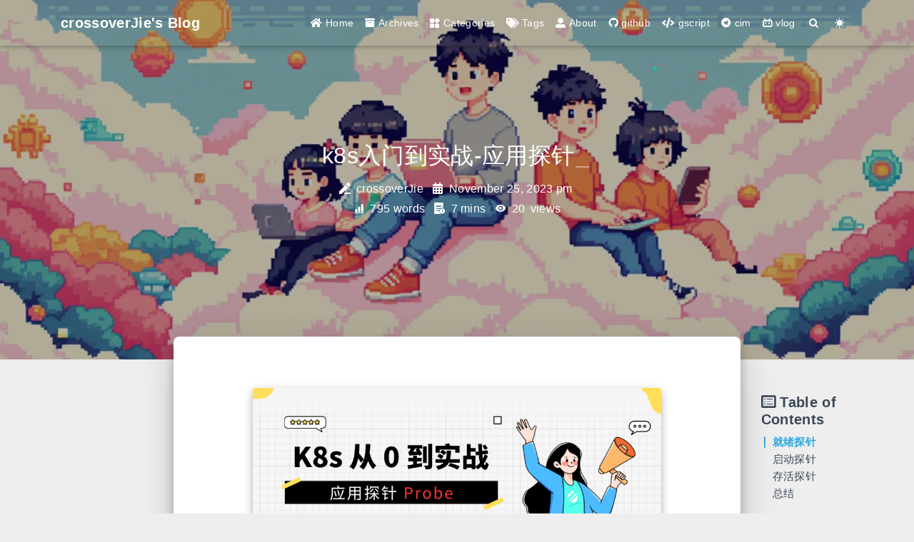

--- FILE ---
content_type: text/html; charset=utf-8
request_url: https://crossoverjie.top/2023/11/25/ob/k8s-probe/
body_size: 8394
content:


<!DOCTYPE html>
<html lang="en" data-default-color-scheme=auto>



<head>
  <meta charset="UTF-8">

  <link rel="apple-touch-icon" sizes="76x76" href="https://s2.loli.net/2025/08/15/WXCrTGSPe8a17B5.png">
  <link rel="icon" href="https://s2.loli.net/2025/08/15/WXCrTGSPe8a17B5.png">
  

  <meta name="viewport" content="width=device-width, initial-scale=1.0, maximum-scale=5.0, shrink-to-fit=no">
  <meta http-equiv="x-ua-compatible" content="ie=edge">
  
  <meta name="theme-color" content="#2f4154">
  <meta name="author" content="crossoverJie">
  <meta name="keywords" content="">
  
    <meta name="description" content="今天进入 kubernetes 的运维部分（并不是运维 kubernetes，而是运维应用），其实日常我们大部分使用 kubernetes 的功能就是以往运维的工作，现在云原生将运维和研发关系变得更紧密了。">
<meta property="og:type" content="article">
<meta property="og:title" content="k8s入门到实战-应用探针">
<meta property="og:url" content="http://crossoverjie.top/2023/11/25/ob/k8s-probe/index.html">
<meta property="og:site_name" content="crossoverJie&#39;s Blog">
<meta property="og:description" content="今天进入 kubernetes 的运维部分（并不是运维 kubernetes，而是运维应用），其实日常我们大部分使用 kubernetes 的功能就是以往运维的工作，现在云原生将运维和研发关系变得更紧密了。">
<meta property="og:locale" content="en_US">
<meta property="og:image" content="https://s2.loli.net/2023/11/26/5uwvC1TrsjMYDZF.png">
<meta property="og:image" content="https://s2.loli.net/2023/11/26/StHngQR4K9vCxjf.png">
<meta property="og:image" content="https://s2.loli.net/2023/11/26/AskpbIJiBovPGZ7.png">
<meta property="og:image" content="https://s2.loli.net/2023/11/26/khZlsDHLyX2WOxT.png">
<meta property="og:image" content="https://s2.loli.net/2023/11/26/jRqSIbk4HmnsTWl.png">
<meta property="article:published_time" content="2023-11-25T23:20:13.000Z">
<meta property="article:modified_time" content="2026-01-13T09:27:42.519Z">
<meta property="article:author" content="crossoverJie">
<meta name="twitter:card" content="summary_large_image">
<meta name="twitter:image" content="https://s2.loli.net/2023/11/26/5uwvC1TrsjMYDZF.png">
  
  
    <meta name="referrer" content="no-referrer-when-downgrade">
  
  
  <title>k8s入门到实战-应用探针 - crossoverJie&#39;s Blog</title>

  <link  rel="stylesheet" href="https://lib.baomitu.com/twitter-bootstrap/4.6.1/css/bootstrap.min.css" />



  <link  rel="stylesheet" href="https://lib.baomitu.com/github-markdown-css/4.0.0/github-markdown.min.css" />

  <link  rel="stylesheet" href="https://lib.baomitu.com/hint.css/2.7.0/hint.min.css" />

  <link  rel="stylesheet" href="https://lib.baomitu.com/fancybox/3.5.7/jquery.fancybox.min.css" />



<!-- 主题依赖的图标库，不要自行修改 -->
<!-- Do not modify the link that theme dependent icons -->

<link rel="stylesheet" href="//at.alicdn.com/t/c/font_1749284_5i9bdhy70f8.css">



<link rel="stylesheet" href="//at.alicdn.com/t/c/font_1736178_k526ubmyhba.css">


<link  rel="stylesheet" href="/css/main.css" />


  <link id="highlight-css" rel="stylesheet" href="/css/highlight.css" />
  
    <link id="highlight-css-dark" rel="stylesheet" href="/css/highlight-dark.css" />
  




  <script id="fluid-configs">
    var Fluid = window.Fluid || {};
    Fluid.ctx = Object.assign({}, Fluid.ctx)
    var CONFIG = {"hostname":"crossoverjie.top","root":"/","version":"1.9.8","typing":{"enable":true,"typeSpeed":70,"cursorChar":"_","loop":false,"scope":[]},"anchorjs":{"enable":true,"element":"h1,h2,h3,h4,h5,h6","placement":"left","visible":"hover","icon":""},"progressbar":{"enable":true,"height_px":3,"color":"#29d","options":{"showSpinner":false,"trickleSpeed":100}},"code_language":{"enable":true,"default":"TEXT"},"copy_btn":true,"image_caption":{"enable":true},"image_zoom":{"enable":true,"img_url_replace":["",""]},"toc":{"enable":true,"placement":"right","headingSelector":"h1,h2,h3,h4,h5,h6","collapseDepth":0},"lazyload":{"enable":true,"loading_img":"/img/loading.gif","onlypost":false,"offset_factor":2},"web_analytics":{"enable":true,"follow_dnt":true,"baidu":null,"google":{"measurement_id":"G-930V538KP1"},"tencent":{"sid":null,"cid":null},"leancloud":{"app_id":"Qv6ckEtL1pe3PJD10qoOLKtg-gzGzoHsz","app_key":"NXiHFodQfmI8oxkK6IThhjrF","server_url":"https://qv6cketl.lc-cn-n1-shared.com","path":"window.location.pathname","ignore_local":false},"umami":{"src":null,"website_id":null,"domains":null,"start_time":"2024-01-01T00:00:00.000Z","token":null,"api_server":null}},"search_path":"/local-search.xml","include_content_in_search":true};

    if (CONFIG.web_analytics.follow_dnt) {
      var dntVal = navigator.doNotTrack || window.doNotTrack || navigator.msDoNotTrack;
      Fluid.ctx.dnt = dntVal && (dntVal.startsWith('1') || dntVal.startsWith('yes') || dntVal.startsWith('on'));
    }
  </script>
  <script  src="/js/utils.js" ></script>
  <script  src="/js/color-schema.js" ></script>
  

  

  
    <!-- Google tag (gtag.js) -->
    <script async>
      if (!Fluid.ctx.dnt) {
        Fluid.utils.createScript("https://www.googletagmanager.com/gtag/js?id=G-930V538KP1", function() {
          window.dataLayer = window.dataLayer || [];
          function gtag() {
            dataLayer.push(arguments);
          }
          gtag('js', new Date());
          gtag('config', 'G-930V538KP1');
        });
      }
    </script>
  

  

  

  
    
  



  
<meta name="generator" content="Hexo 6.3.0"><link rel="alternate" href="/atom.xml" title="crossoverJie's Blog" type="application/atom+xml">
</head>


<body>
  

  <header>
    

<div class="header-inner" style="height: 70vh;">
  <nav id="navbar" class="navbar fixed-top  navbar-expand-lg navbar-dark scrolling-navbar">
  <div class="container">
    <a class="navbar-brand" href="/">
      <strong>crossoverJie&#39;s Blog</strong>
    </a>

    <button id="navbar-toggler-btn" class="navbar-toggler" type="button" data-toggle="collapse"
            data-target="#navbarSupportedContent"
            aria-controls="navbarSupportedContent" aria-expanded="false" aria-label="Toggle navigation">
      <div class="animated-icon"><span></span><span></span><span></span></div>
    </button>

    <!-- Collapsible content -->
    <div class="collapse navbar-collapse" id="navbarSupportedContent">
      <ul class="navbar-nav ml-auto text-center">
        
          
          
          
          
            <li class="nav-item">
              <a class="nav-link" href="/" target="_self">
                <i class="iconfont icon-home-fill"></i>
                <span>Home</span>
              </a>
            </li>
          
        
          
          
          
          
            <li class="nav-item">
              <a class="nav-link" href="/archives/" target="_self">
                <i class="iconfont icon-archive-fill"></i>
                <span>Archives</span>
              </a>
            </li>
          
        
          
          
          
          
            <li class="nav-item">
              <a class="nav-link" href="/categories/" target="_self">
                <i class="iconfont icon-category-fill"></i>
                <span>Categories</span>
              </a>
            </li>
          
        
          
          
          
          
            <li class="nav-item">
              <a class="nav-link" href="/tags/" target="_self">
                <i class="iconfont icon-tags-fill"></i>
                <span>Tags</span>
              </a>
            </li>
          
        
          
          
          
          
            <li class="nav-item">
              <a class="nav-link" href="/about/" target="_self">
                <i class="iconfont icon-user-fill"></i>
                <span>About</span>
              </a>
            </li>
          
        
          
          
          
          
            <li class="nav-item">
              <a class="nav-link" href="https://github.com/crossoverjie" target="_self">
                <i class="iconfont icon-github-fill"></i>
                <span>github</span>
              </a>
            </li>
          
        
          
          
          
          
            <li class="nav-item">
              <a class="nav-link" href="https://github.com/crossoverjie/gscript" target="_self">
                <i class="iconfont icon-code"></i>
                <span>gscript</span>
              </a>
            </li>
          
        
          
          
          
          
            <li class="nav-item">
              <a class="nav-link" href="https://github.com/crossoverjie/cim" target="_self">
                <i class="iconfont icon-telegram-fill"></i>
                <span>cim</span>
              </a>
            </li>
          
        
          
          
          
          
            <li class="nav-item">
              <a class="nav-link" href="https://space.bilibili.com/42339430" target="_self">
                <i class="iconfont icon-bilibili-fill"></i>
                <span>vlog</span>
              </a>
            </li>
          
        
        
          <li class="nav-item" id="search-btn">
            <a class="nav-link" target="_self" href="javascript:;" data-toggle="modal" data-target="#modalSearch" aria-label="Search">
              <i class="iconfont icon-search"></i>
            </a>
          </li>
          
        
        
          <li class="nav-item" id="color-toggle-btn">
            <a class="nav-link" target="_self" href="javascript:;" aria-label="Color Toggle">
              <i class="iconfont icon-dark" id="color-toggle-icon"></i>
            </a>
          </li>
        
      </ul>
    </div>
  </div>
</nav>

  

<div id="banner" class="banner" parallax=true
     style="background: url('https://s2.loli.net/2025/08/15/JGUlLi6WoOQMREp.png') no-repeat center center; background-size: cover;">
  <div class="full-bg-img">
    <div class="mask flex-center" style="background-color: rgba(0, 0, 0, 0.3)">
      <div class="banner-text text-center fade-in-up">
        <div class="h2">
          
            <span id="subtitle" data-typed-text="k8s入门到实战-应用探针"></span>
          
        </div>

        
          
  <div class="mt-3">
    
      <span class="post-meta mr-2">
        <i class="iconfont icon-author" aria-hidden="true"></i>
        crossoverJie
      </span>
    
    
      <span class="post-meta">
        <i class="iconfont icon-date-fill" aria-hidden="true"></i>
        <time datetime="2023-11-25 23:20" pubdate>
          November 25, 2023 pm
        </time>
      </span>
    
  </div>

  <div class="mt-1">
    
      <span class="post-meta mr-2">
        <i class="iconfont icon-chart"></i>
        
          795 words
        
      </span>
    

    
      <span class="post-meta mr-2">
        <i class="iconfont icon-clock-fill"></i>
        
        
        
          7 mins
        
      </span>
    

    
    
      
        <span id="leancloud-page-views-container" class="post-meta" style="display: none">
          <i class="iconfont icon-eye" aria-hidden="true"></i>
          <span id="leancloud-page-views"></span> views
        </span>
        
      
      
    
  </div>


        
      </div>

      
    </div>
  </div>
</div>

</div>

  </header>

  <main>
    
      

<div class="container-fluid nopadding-x">
  <div class="row nomargin-x">
    <div class="side-col d-none d-lg-block col-lg-2">
      

    </div>

    <div class="col-lg-8 nopadding-x-md">
      <div class="container nopadding-x-md" id="board-ctn">
        <div id="board">
          <article class="post-content mx-auto">
            <h1 id="seo-header">k8s入门到实战-应用探针</h1>
            
            
              <div class="markdown-body">
                
                <p><img src="https://s2.loli.net/2023/11/26/5uwvC1TrsjMYDZF.png" srcset="/img/loading.gif" lazyload alt="Probe.png"></p>
<p>今天进入 <code>kubernetes</code> 的运维部分（并不是运维 <code>kubernetes</code>，而是运维应用），其实日常我们大部分使用 <code>kubernetes</code> 的功能就是以往运维的工作，现在云原生将运维和研发关系变得更紧密了。</p>
<span id="more"></span>

<p>今天主要讲解 <code>Probe</code> 探针相关的功能，探针最实用的功能就是可以控制应用优雅上线。</p>
<h1 id="就绪探针"><a href="#就绪探针" class="headerlink" title="就绪探针"></a>就绪探针</h1><p>举个例子，当我们的 service 关联了多个 Pod 的时候，其中一个 Pod 正在重启但还没达到可以对外提供服务的状态，这时候如果有流量进入。</p>
<p>那这个请求肯定就会出现异常，从而导致问题，所以我们需要一个和 <code>kubernetes</code> 沟通的渠道，告诉它什么时候可以将流量放进来。<br><img src="https://s2.loli.net/2023/11/26/StHngQR4K9vCxjf.png" srcset="/img/loading.gif" lazyload alt="image.png"><br>比如如图所示的情况，红色 <code>Pod</code> 在未就绪的时候就不会有流量。</p>
<p>使用就绪探针就可以达到类似的效果：</p>
<figure class="highlight yaml"><table><tr><td class="gutter"><pre><span class="line">1</span><br><span class="line">2</span><br><span class="line">3</span><br><span class="line">4</span><br><span class="line">5</span><br><span class="line">6</span><br><span class="line">7</span><br><span class="line">8</span><br><span class="line">9</span><br></pre></td><td class="code"><pre><code class="hljs yaml"><span class="hljs-attr">readinessProbe:</span>  <br>  <span class="hljs-attr">failureThreshold:</span> <span class="hljs-number">3</span>  <br>  <span class="hljs-attr">httpGet:</span>  <br>    <span class="hljs-attr">path:</span> <span class="hljs-string">/ping</span>  <br>    <span class="hljs-attr">port:</span> <span class="hljs-number">8081</span>  <br>    <span class="hljs-attr">scheme:</span> <span class="hljs-string">HTTP</span>  <br>  <span class="hljs-attr">periodSeconds:</span> <span class="hljs-number">3</span>  <br>  <span class="hljs-attr">successThreshold:</span> <span class="hljs-number">1</span>  <br>  <span class="hljs-attr">timeoutSeconds:</span> <span class="hljs-number">1</span><br></code></pre></td></tr></table></figure>
<p>这个配置也很直接：</p>
<ul>
<li>配置一个 HTTP 的 ping 接口</li>
<li>每三秒检测一次</li>
<li>失败 3 次则认为检测失败</li>
<li>成功一次就认为检测成功</li>
</ul>
<blockquote>
<p>但没有配置就绪探针时，一旦 Pod 的 <code>Endpoint</code> 加入到 service 中(Pod 进入 <code>Running</code> 状态)，请求就有可能被转发过来，所以配置就绪探针是非常有必要的。</p>
</blockquote>
<h1 id="启动探针"><a href="#启动探针" class="headerlink" title="启动探针"></a>启动探针</h1><p>而启动探针往往是和就绪探针搭配干活的，如果我们一个 Pod 启动时间过长，比如超过上面配置的失败检测次数，此时 Pod 就会被 kubernetes 重启，这样可能会进入无限重启的循环。</p>
<p>所以启动探针可以先检测一次是否已经启动，直到启动成功后才会做后续的检测。</p>
<figure class="highlight yaml"><table><tr><td class="gutter"><pre><span class="line">1</span><br><span class="line">2</span><br><span class="line">3</span><br><span class="line">4</span><br><span class="line">5</span><br><span class="line">6</span><br><span class="line">7</span><br><span class="line">8</span><br><span class="line">9</span><br></pre></td><td class="code"><pre><code class="hljs yaml"><span class="hljs-attr">startupProbe:</span>  <br>  <span class="hljs-attr">failureThreshold:</span> <span class="hljs-number">30</span>  <br>  <span class="hljs-attr">httpGet:</span>  <br>    <span class="hljs-attr">path:</span> <span class="hljs-string">/ping</span>  <br>    <span class="hljs-attr">port:</span> <span class="hljs-number">8081</span>  <br>    <span class="hljs-attr">scheme:</span> <span class="hljs-string">HTTP</span>  <br>  <span class="hljs-attr">periodSeconds:</span> <span class="hljs-number">5</span>  <br>  <span class="hljs-attr">successThreshold:</span> <span class="hljs-number">1</span>  <br>  <span class="hljs-attr">timeoutSeconds:</span> <span class="hljs-number">1</span><br></code></pre></td></tr></table></figure>

<blockquote>
<p>我这里两个检测接口是同一个，具体得根据自己是实际业务进行配置；<br>比如应用端口启动之后并不代表业务已经就绪了，可能某些基础数据还没加载到内存中，这个时候就需要自己写其他的接口来配置就绪探针了。</p>
</blockquote>
<p><img src="https://s2.loli.net/2023/11/26/AskpbIJiBovPGZ7.png" srcset="/img/loading.gif" lazyload alt="image.png"></p>
<p>所有关于探针相关的日志都可以在 Pod 的事件中查看，比如如果一个应用在启动的过程中频繁重启，那就可以看看是不是某个探针检测失败了。</p>
<h1 id="存活探针"><a href="#存活探针" class="headerlink" title="存活探针"></a>存活探针</h1><p>存活探针往往是用于保证应用高可用的，虽然 kubernetes 可以在 Pod 退出后自动重启，比如 <code>Pod OOM</code>；但应用假死他是检测不出来的。</p>
<p>为了保证这种情况下 Pod 也能被自动重启，就可以配合存活探针使用：</p>
<figure class="highlight yaml"><table><tr><td class="gutter"><pre><span class="line">1</span><br><span class="line">2</span><br><span class="line">3</span><br><span class="line">4</span><br><span class="line">5</span><br><span class="line">6</span><br><span class="line">7</span><br><span class="line">8</span><br><span class="line">9</span><br></pre></td><td class="code"><pre><code class="hljs yaml"><span class="hljs-attr">livenessProbe:</span>  <br>  <span class="hljs-attr">failureThreshold:</span> <span class="hljs-number">3</span>  <br>  <span class="hljs-attr">httpGet:</span>  <br>    <span class="hljs-attr">path:</span> <span class="hljs-string">/ping</span>  <br>    <span class="hljs-attr">port:</span> <span class="hljs-number">8081</span>  <br>    <span class="hljs-attr">scheme:</span> <span class="hljs-string">HTTP</span>  <br>  <span class="hljs-attr">periodSeconds:</span> <span class="hljs-number">3</span>  <br>  <span class="hljs-attr">successThreshold:</span> <span class="hljs-number">1</span>  <br>  <span class="hljs-attr">timeoutSeconds:</span> <span class="hljs-number">1</span><br></code></pre></td></tr></table></figure>

<p>一旦接口响应失败，kubernetes 就会尝试重启。</p>
<p><img src="https://s2.loli.net/2023/11/26/khZlsDHLyX2WOxT.png" srcset="/img/loading.gif" lazyload alt="image.png"></p>
<h1 id="总结"><a href="#总结" class="headerlink" title="总结"></a>总结</h1><p><img src="https://s2.loli.net/2023/11/26/jRqSIbk4HmnsTWl.png" srcset="/img/loading.gif" lazyload alt="image.png"></p>
<p>以上探针配置最好是可以在研效平台可视化配置，这样维护起来也比较简单。</p>
<p>探针是维护应用健康的必要手段，强烈推荐大家都进行配置。</p>
<p>本文的所有源码在这里可以访问：<br><a target="_blank" rel="noopener" href="https://github.com/crossoverJie/k8s-combat">https://github.com/crossoverJie/k8s-combat</a><br>#Blog </p>

                
              </div>
            
            <hr/>
            <div>
              <div class="post-metas my-3">
  
    <div class="post-meta mr-3 d-flex align-items-center">
      <i class="iconfont icon-category"></i>
      

<span class="category-chains">
  
  
    
      <span class="category-chain">
        
  <a href="/categories/OB/" class="category-chain-item">OB</a>
  
  

      </span>
    
  
</span>

    </div>
  
  
</div>


              
  

  <div class="license-box my-3">
    <div class="license-title">
      <div>k8s入门到实战-应用探针</div>
      <div>http://crossoverjie.top/2023/11/25/ob/k8s-probe/</div>
    </div>
    <div class="license-meta">
      
        <div class="license-meta-item">
          <div>Author</div>
          <div>crossoverJie</div>
        </div>
      
      
        <div class="license-meta-item license-meta-date">
          <div>Posted on</div>
          <div>November 25, 2023</div>
        </div>
      
      
      
        <div class="license-meta-item">
          <div>Licensed under</div>
          <div>
            
              
              
                <a class="print-no-link" target="_blank" href="https://creativecommons.org/licenses/by/4.0/">
                  <span class="hint--top hint--rounded" aria-label="BY - Attribution">
                    <i class="iconfont icon-cc-by"></i>
                  </span>
                </a>
              
            
          </div>
        </div>
      
    </div>
    <div class="license-icon iconfont"></div>
  </div>



              
                <div class="post-prevnext my-3">
                  <article class="post-prev col-6">
                    
                    
                      <a href="/2023/11/29/ob/k8s-rollout/" title="k8s入门到实战-滚动更新与优雅停机">
                        <i class="iconfont icon-arrowleft"></i>
                        <span class="hidden-mobile">k8s入门到实战-滚动更新与优雅停机</span>
                        <span class="visible-mobile">Previous</span>
                      </a>
                    
                  </article>
                  <article class="post-next col-6">
                    
                    
                      <a href="/2023/11/24/ob/newsletter/Newsletter07-20231124/" title="技术阅读周刊第第7️⃣期">
                        <span class="hidden-mobile">技术阅读周刊第第7️⃣期</span>
                        <span class="visible-mobile">Next</span>
                        <i class="iconfont icon-arrowright"></i>
                      </a>
                    
                  </article>
                </div>
              
            </div>

            
  
  
    <article id="comments" lazyload>
      
  <div class="disqus" style="width:100%">
    <div id="disqus_thread"></div>
    
      <script type="text/javascript">
        var disqus_config = function() {
          this.page.url = 'http://crossoverjie.top/2023/11/25/ob/k8s-probe/';
          this.page.identifier = '/2023/11/25/ob/k8s-probe/';
        };
        Fluid.utils.loadComments('#disqus_thread', function() {
          var d = document, s = d.createElement('script');
          s.src = '//' + 'crossoverjie' + '.disqus.com/embed.js';
          s.setAttribute('data-timestamp', new Date());
          (d.head || d.body).appendChild(s);
        });
      </script>
    
    <noscript>Please enable JavaScript to view the comments</noscript>
  </div>


    </article>
  


          </article>
        </div>
      </div>
    </div>

    <div class="side-col d-none d-lg-block col-lg-2">
      
  <aside class="sidebar" style="margin-left: -1rem">
    <div id="toc">
  <p class="toc-header">
    <i class="iconfont icon-list"></i>
    <span>Table of Contents</span>
  </p>
  <div class="toc-body" id="toc-body"></div>
</div>



  </aside>


    </div>
  </div>
</div>





  



  



  



  



  







    

    
      <a id="scroll-top-button" aria-label="TOP" href="#" role="button">
        <i class="iconfont icon-arrowup" aria-hidden="true"></i>
      </a>
    

    
      <div class="modal fade" id="modalSearch" tabindex="-1" role="dialog" aria-labelledby="ModalLabel"
     aria-hidden="true">
  <div class="modal-dialog modal-dialog-scrollable modal-lg" role="document">
    <div class="modal-content">
      <div class="modal-header text-center">
        <h4 class="modal-title w-100 font-weight-bold">Search</h4>
        <button type="button" id="local-search-close" class="close" data-dismiss="modal" aria-label="Close">
          <span aria-hidden="true">&times;</span>
        </button>
      </div>
      <div class="modal-body mx-3">
        <div class="md-form mb-5">
          <input type="text" id="local-search-input" class="form-control validate">
          <label data-error="x" data-success="v" for="local-search-input">Keyword</label>
        </div>
        <div class="list-group" id="local-search-result"></div>
      </div>
    </div>
  </div>
</div>

    

    
  </main>

  <footer>
    <div class="footer-inner">
  
    <div class="footer-content">
       <a href="https://hexo.io" target="_blank" rel="nofollow noopener"><span>Hexo</span></a> <i class="iconfont icon-love"></i> <a href="https://github.com/fluid-dev/hexo-theme-fluid" target="_blank" rel="nofollow noopener"><span>Fluid</span></a> 
    </div>
  
  
    <div class="statistics">
  
  

  
    
      <span id="busuanzi_container_site_pv" style="display: none">
        © 2016 – 2025 | 总访问量 
        <span id="busuanzi_value_site_pv"></span>
         次
      </span>
    
    
      <span id="busuanzi_container_site_uv" style="display: none">
        总访客数 
        <span id="busuanzi_value_site_uv"></span>
         人
      </span>
    
    

  

</div>

  
  
</div>

  </footer>

  <!-- Scripts -->
  
  <script  src="https://lib.baomitu.com/nprogress/0.2.0/nprogress.min.js" ></script>
  <link  rel="stylesheet" href="https://lib.baomitu.com/nprogress/0.2.0/nprogress.min.css" />

  <script>
    NProgress.configure({"showSpinner":false,"trickleSpeed":100})
    NProgress.start()
    window.addEventListener('load', function() {
      NProgress.done();
    })
  </script>


<script  src="https://lib.baomitu.com/jquery/3.6.4/jquery.min.js" ></script>
<script  src="https://lib.baomitu.com/twitter-bootstrap/4.6.1/js/bootstrap.min.js" ></script>
<script  src="/js/events.js" ></script>
<script  src="/js/plugins.js" ></script>


  <script  src="https://lib.baomitu.com/typed.js/2.0.12/typed.min.js" ></script>
  <script>
    (function (window, document) {
      var typing = Fluid.plugins.typing;
      var subtitle = document.getElementById('subtitle');
      if (!subtitle || !typing) {
        return;
      }
      var text = subtitle.getAttribute('data-typed-text');
      
        typing(text);
      
    })(window, document);
  </script>




  
    <script  src="/js/img-lazyload.js" ></script>
  




  
<script>
  Fluid.utils.createScript('https://lib.baomitu.com/tocbot/4.20.1/tocbot.min.js', function() {
    var toc = jQuery('#toc');
    if (toc.length === 0 || !window.tocbot) { return; }
    var boardCtn = jQuery('#board-ctn');
    var boardTop = boardCtn.offset().top;

    window.tocbot.init(Object.assign({
      tocSelector     : '#toc-body',
      contentSelector : '.markdown-body',
      linkClass       : 'tocbot-link',
      activeLinkClass : 'tocbot-active-link',
      listClass       : 'tocbot-list',
      isCollapsedClass: 'tocbot-is-collapsed',
      collapsibleClass: 'tocbot-is-collapsible',
      scrollSmooth    : true,
      includeTitleTags: true,
      headingsOffset  : -boardTop,
    }, CONFIG.toc));
    if (toc.find('.toc-list-item').length > 0) {
      toc.css('visibility', 'visible');
    }

    Fluid.events.registerRefreshCallback(function() {
      if ('tocbot' in window) {
        tocbot.refresh();
        var toc = jQuery('#toc');
        if (toc.length === 0 || !tocbot) {
          return;
        }
        if (toc.find('.toc-list-item').length > 0) {
          toc.css('visibility', 'visible');
        }
      }
    });
  });
</script>


  <script src=https://lib.baomitu.com/clipboard.js/2.0.11/clipboard.min.js></script>

  <script>Fluid.plugins.codeWidget();</script>


  
<script>
  Fluid.utils.createScript('https://lib.baomitu.com/anchor-js/5.0.0/anchor.min.js', function() {
    window.anchors.options = {
      placement: CONFIG.anchorjs.placement,
      visible  : CONFIG.anchorjs.visible
    };
    if (CONFIG.anchorjs.icon) {
      window.anchors.options.icon = CONFIG.anchorjs.icon;
    }
    var el = (CONFIG.anchorjs.element || 'h1,h2,h3,h4,h5,h6').split(',');
    var res = [];
    for (var item of el) {
      res.push('.markdown-body > ' + item.trim());
    }
    if (CONFIG.anchorjs.placement === 'left') {
      window.anchors.options.class = 'anchorjs-link-left';
    }
    window.anchors.add(res.join(', '));

    Fluid.events.registerRefreshCallback(function() {
      if ('anchors' in window) {
        anchors.removeAll();
        var el = (CONFIG.anchorjs.element || 'h1,h2,h3,h4,h5,h6').split(',');
        var res = [];
        for (var item of el) {
          res.push('.markdown-body > ' + item.trim());
        }
        if (CONFIG.anchorjs.placement === 'left') {
          anchors.options.class = 'anchorjs-link-left';
        }
        anchors.add(res.join(', '));
      }
    });
  });
</script>


  
<script>
  Fluid.utils.createScript('https://lib.baomitu.com/fancybox/3.5.7/jquery.fancybox.min.js', function() {
    Fluid.plugins.fancyBox();
  });
</script>


  <script>Fluid.plugins.imageCaption();</script>

  <script defer src="/js/leancloud.js" ></script>

  <script  src="/js/local-search.js" ></script>

  <script defer src="https://busuanzi.ibruce.info/busuanzi/2.3/busuanzi.pure.mini.js" ></script>





<!-- 主题的启动项，将它保持在最底部 -->
<!-- the boot of the theme, keep it at the bottom -->
<script  src="/js/boot.js" ></script>


  

  <noscript>
    <div class="noscript-warning">Blog works best with JavaScript enabled</div>
  </noscript>
<script defer src="https://static.cloudflareinsights.com/beacon.min.js/vcd15cbe7772f49c399c6a5babf22c1241717689176015" integrity="sha512-ZpsOmlRQV6y907TI0dKBHq9Md29nnaEIPlkf84rnaERnq6zvWvPUqr2ft8M1aS28oN72PdrCzSjY4U6VaAw1EQ==" data-cf-beacon='{"version":"2024.11.0","token":"ead87fc6dd6c4e608f05df6cfdb14e29","r":1,"server_timing":{"name":{"cfCacheStatus":true,"cfEdge":true,"cfExtPri":true,"cfL4":true,"cfOrigin":true,"cfSpeedBrain":true},"location_startswith":null}}' crossorigin="anonymous"></script>
</body>
</html>


--- FILE ---
content_type: application/javascript; charset=utf-8
request_url: https://crossoverjie.top/js/local-search.js
body_size: 972
content:
/* global CONFIG */

(function() {
  // Modified from [hexo-generator-search](https://github.com/wzpan/hexo-generator-search)
  function localSearchFunc(path, searchSelector, resultSelector) {
    'use strict';
    // 0x00. environment initialization
    var $input = jQuery(searchSelector);
    var $result = jQuery(resultSelector);

    if ($input.length === 0) {
      // eslint-disable-next-line no-console
      throw Error('No element selected by the searchSelector');
    }
    if ($result.length === 0) {
      // eslint-disable-next-line no-console
      throw Error('No element selected by the resultSelector');
    }

    if ($result.attr('class').indexOf('list-group-item') === -1) {
      $result.html('<div class="m-auto text-center"><div class="spinner-border" role="status"><span class="sr-only">Loading...</span></div><br/>Loading...</div>');
    }

    jQuery.ajax({
      // 0x01. load xml file
      url     : path,
      dataType: 'xml',
      success : function(xmlResponse) {
        // 0x02. parse xml file
        var dataList = jQuery('entry', xmlResponse).map(function() {
          return {
            title  : jQuery('title', this).text(),
            content: jQuery('content', this).text(),
            url    : jQuery('url', this).text()
          };
        }).get();

        if ($result.html().indexOf('list-group-item') === -1) {
          $result.html('');
        }

        $input.on('input', function() {
          // 0x03. parse query to keywords list
          var content = $input.val();
          var resultHTML = '';
          var keywords = content.trim().toLowerCase().split(/[\s-]+/);
          $result.html('');
          if (content.trim().length <= 0) {
            return $input.removeClass('invalid').removeClass('valid');
          }
          // 0x04. perform local searching
          dataList.forEach(function(data) {
            var isMatch = true;
            if (!data.title || data.title.trim() === '') {
              data.title = 'Untitled';
            }
            var orig_data_title = data.title.trim();
            var data_title = orig_data_title.toLowerCase();
            var orig_data_content = data.content.trim().replace(/<[^>]+>/g, '');
            var data_content = orig_data_content.toLowerCase();
            var data_url = data.url;
            var index_title = -1;
            var index_content = -1;
            var first_occur = -1;
            // Skip matching when content is included in search and content is empty
            if (CONFIG.include_content_in_search && data_content === '') {
              isMatch = false;
            } else {
              keywords.forEach(function (keyword, i) {
                index_title = data_title.indexOf(keyword);
                index_content = data_content.indexOf(keyword);

                if (index_title < 0 && index_content < 0) {
                  isMatch = false;
                } else {
                  if (index_content < 0) {
                    index_content = 0;
                  }
                  if (i === 0) {
                    first_occur = index_content;
                  }
                }
              });
            }
            // 0x05. show search results
            if (isMatch) {
              resultHTML += '<a href=\'' + data_url + '\' class=\'list-group-item list-group-item-action font-weight-bolder search-list-title\'>' + orig_data_title + '</a>';
              var content = orig_data_content;
              if (first_occur >= 0) {
                // cut out 100 characters
                var start = first_occur - 20;
                var end = first_occur + 80;

                if (start < 0) {
                  start = 0;
                }

                if (start === 0) {
                  end = 100;
                }

                if (end > content.length) {
                  end = content.length;
                }

                var match_content = content.substring(start, end);

                // highlight all keywords
                keywords.forEach(function(keyword) {
                  var regS = new RegExp(keyword, 'gi');
                  match_content = match_content.replace(regS, '<span class="search-word">' + keyword + '</span>');
                });

                resultHTML += '<p class=\'search-list-content\'>' + match_content + '...</p>';
              }
            }
          });
          if (resultHTML.indexOf('list-group-item') === -1) {
            return $input.addClass('invalid').removeClass('valid');
          }
          $input.addClass('valid').removeClass('invalid');
          $result.html(resultHTML);
        });
      }
    });
  }

  function localSearchReset(searchSelector, resultSelector) {
    'use strict';
    var $input = jQuery(searchSelector);
    var $result = jQuery(resultSelector);

    if ($input.length === 0) {
      // eslint-disable-next-line no-console
      throw Error('No element selected by the searchSelector');
    }
    if ($result.length === 0) {
      // eslint-disable-next-line no-console
      throw Error('No element selected by the resultSelector');
    }

    $input.val('').removeClass('invalid').removeClass('valid');
    $result.html('');
  }

  var modal = jQuery('#modalSearch');
  var searchSelector = '#local-search-input';
  var resultSelector = '#local-search-result';
  modal.on('show.bs.modal', function() {
    var path = CONFIG.search_path || '/local-search.xml';
    localSearchFunc(path, searchSelector, resultSelector);
  });
  modal.on('shown.bs.modal', function() {
    jQuery('#local-search-input').focus();
  });
  modal.on('hidden.bs.modal', function() {
    localSearchReset(searchSelector, resultSelector);
  });
})();


--- FILE ---
content_type: application/javascript; charset=utf-8
request_url: https://crossoverjie.top/js/color-schema.js
body_size: 2047
content:
/* global Fluid */

/**
 * Modified from https://blog.skk.moe/post/hello-darkmode-my-old-friend/
 */
(function(window, document) {
  var rootElement = document.documentElement;
  var colorSchemaStorageKey = 'Fluid_Color_Scheme';
  var colorSchemaMediaQueryKey = '--color-mode';
  var userColorSchemaAttributeName = 'data-user-color-scheme';
  var defaultColorSchemaAttributeName = 'data-default-color-scheme';
  var colorToggleButtonSelector = '#color-toggle-btn';
  var colorToggleIconSelector = '#color-toggle-icon';
  var iframeSelector = 'iframe';

  function setLS(k, v) {
    try {
      localStorage.setItem(k, v);
    } catch (e) {}
  }

  function removeLS(k) {
    try {
      localStorage.removeItem(k);
    } catch (e) {}
  }

  function getLS(k) {
    try {
      return localStorage.getItem(k);
    } catch (e) {
      return null;
    }
  }

  function getSchemaFromHTML() {
    var res = rootElement.getAttribute(defaultColorSchemaAttributeName);
    if (typeof res === 'string') {
      return res.replace(/["'\s]/g, '');
    }
    return null;
  }

  function getSchemaFromCSSMediaQuery() {
    var res = getComputedStyle(rootElement).getPropertyValue(
      colorSchemaMediaQueryKey
    );
    if (typeof res === 'string') {
      return res.replace(/["'\s]/g, '');
    }
    return null;
  }

  function resetSchemaAttributeAndLS() {
    rootElement.setAttribute(userColorSchemaAttributeName, getDefaultColorSchema());
    removeLS(colorSchemaStorageKey);
  }

  var validColorSchemaKeys = {
    dark : true,
    light: true
  };

  function getDefaultColorSchema() {
    // 取默认字段的值
    var schema = getSchemaFromHTML();
    // 如果明确指定了 schema 则返回
    if (validColorSchemaKeys[schema]) {
      return schema;
    }
    // 默认优先按 prefers-color-scheme
    schema = getSchemaFromCSSMediaQuery();
    if (validColorSchemaKeys[schema]) {
      return schema;
    }
    // 否则按本地时间是否大于 18 点或凌晨 0 ~ 6 点
    var hours = new Date().getHours();
    if (hours >= 18 || (hours >= 0 && hours <= 6)) {
      return 'dark';
    }
    return 'light';
  }

  function applyCustomColorSchemaSettings(schema) {
    // 接受从「开关」处传来的模式，或者从 localStorage 读取，否则按默认设置值
    var current = schema || getLS(colorSchemaStorageKey) || getDefaultColorSchema();

    if (current === getDefaultColorSchema()) {
      // 当用户切换的显示模式和默认模式相同时，则恢复为自动模式
      resetSchemaAttributeAndLS();
    } else if (validColorSchemaKeys[current]) {
      rootElement.setAttribute(
        userColorSchemaAttributeName,
        current
      );
    } else {
      // 特殊情况重置
      resetSchemaAttributeAndLS();
      return;
    }

    // 根据当前模式设置图标
    setButtonIcon(current);

    // 设置代码高亮
    setHighlightCSS(current);

    // 设置其他应用
    setApplications(current);
  }

  var invertColorSchemaObj = {
    dark : 'light',
    light: 'dark'
  };

  function getIconClass(scheme) {
    return 'icon-' + scheme;
  }

  function toggleCustomColorSchema() {
    var currentSetting = getLS(colorSchemaStorageKey);

    if (validColorSchemaKeys[currentSetting]) {
      // 从 localStorage 中读取模式，并取相反的模式
      currentSetting = invertColorSchemaObj[currentSetting];
    } else if (currentSetting === null) {
      // 当 localStorage 中没有相关值，或者 localStorage 抛了 Error
      // 先按照按钮的状态进行切换
      var iconElement = document.querySelector(colorToggleIconSelector);
      if (iconElement) {
        currentSetting = iconElement.getAttribute('data');
      }
      if (!iconElement || !validColorSchemaKeys[currentSetting]) {
        // 当 localStorage 中没有相关值，或者 localStorage 抛了 Error，则读取默认值并切换到相反的模式
        currentSetting = invertColorSchemaObj[getSchemaFromCSSMediaQuery()];
      }
    } else {
      return;
    }
    // 将相反的模式写入 localStorage
    setLS(colorSchemaStorageKey, currentSetting);

    return currentSetting;
  }

  function setButtonIcon(schema) {
    if (validColorSchemaKeys[schema]) {
      // 切换图标
      var icon = getIconClass('dark');
      if (schema) {
        icon = getIconClass(schema);
      }
      var iconElement = document.querySelector(colorToggleIconSelector);
      if (iconElement) {
        iconElement.setAttribute(
          'class',
          'iconfont ' + icon
        );
        iconElement.setAttribute(
          'data',
          invertColorSchemaObj[schema]
        );
      } else {
        // 如果图标不存在则说明图标还没加载出来，等到页面全部加载再尝试切换
        Fluid.utils.waitElementLoaded(colorToggleIconSelector, function() {
          var iconElement = document.querySelector(colorToggleIconSelector);
          if (iconElement) {
            iconElement.setAttribute(
              'class',
              'iconfont ' + icon
            );
            iconElement.setAttribute(
              'data',
              invertColorSchemaObj[schema]
            );
          }
        });
      }
      if (document.documentElement.getAttribute('data-user-color-scheme')) {
        var color = getComputedStyle(document.documentElement).getPropertyValue('--navbar-bg-color').trim()
        document.querySelector('meta[name="theme-color"]').setAttribute('content', color)
      }
    }
  }

  function setHighlightCSS(schema) {
    // 启用对应的代码高亮的样式
    var lightCss = document.getElementById('highlight-css');
    var darkCss = document.getElementById('highlight-css-dark');
    if (schema === 'dark') {
      if (darkCss) {
        darkCss.removeAttribute('disabled');
      }
      if (lightCss) {
        lightCss.setAttribute('disabled', '');
      }
    } else {
      if (lightCss) {
        lightCss.removeAttribute('disabled');
      }
      if (darkCss) {
        darkCss.setAttribute('disabled', '');
      }
    }

    setTimeout(function() {
      // 设置代码块组件样式
      document.querySelectorAll('.markdown-body pre').forEach((pre) => {
        var cls = Fluid.utils.getBackgroundLightness(pre) >= 0 ? 'code-widget-light' : 'code-widget-dark';
        var widget = pre.querySelector('.code-widget-light, .code-widget-dark');
        if (widget) {
          widget.classList.remove('code-widget-light', 'code-widget-dark');
          widget.classList.add(cls);
        }
      });
    }, 200);
  }

  function setApplications(schema) {
    // 设置 remark42 评论主题
    if (window.REMARK42) {
      window.REMARK42.changeTheme(schema);
    }

    // 设置 cusdis 评论主题
    if (window.CUSDIS) {
      window.CUSDIS.setTheme(schema);
    }

    // 设置 utterances 评论主题
    var utterances = document.querySelector('.utterances-frame');
    if (utterances) {
      var utterancesTheme = schema === 'dark' ? window.UtterancesThemeDark : window.UtterancesThemeLight;
      const message = {
        type : 'set-theme',
        theme: utterancesTheme
      };
      utterances.contentWindow.postMessage(message, 'https://utteranc.es');
    }

    // 设置 giscus 评论主题
    var giscus = document.querySelector('iframe.giscus-frame');
    if (giscus) {
      var giscusTheme = schema === 'dark' ? window.GiscusThemeDark : window.GiscusThemeLight;
      const message = {
        setConfig: {
          theme: giscusTheme,
        }
      };
      // giscus.style.cssText += 'color-scheme: normal;';
      giscus.contentWindow.postMessage({ 'giscus': message }, 'https://giscus.app');
    }
  }

  // 当页面加载时，将显示模式设置为 localStorage 中自定义的值（如果有的话）
  applyCustomColorSchemaSettings();

  Fluid.utils.waitElementLoaded(colorToggleIconSelector, function() {
    applyCustomColorSchemaSettings();
    var button = document.querySelector(colorToggleButtonSelector);
    if (button) {
      // 当用户点击切换按钮时，获得新的显示模式、写入 localStorage、并在页面上生效
      button.addEventListener('click', function() {
        applyCustomColorSchemaSettings(toggleCustomColorSchema());
      });
      var icon = document.querySelector(colorToggleIconSelector);
      if (icon) {
        // 光标悬停在按钮上时，切换图标
        button.addEventListener('mouseenter', function() {
          var current = icon.getAttribute('data');
          icon.classList.replace(getIconClass(invertColorSchemaObj[current]), getIconClass(current));
        });
        button.addEventListener('mouseleave', function() {
          var current = icon.getAttribute('data');
          icon.classList.replace(getIconClass(current), getIconClass(invertColorSchemaObj[current]));
        });
      }
    }
  });

  Fluid.utils.waitElementLoaded(iframeSelector, function() {
    applyCustomColorSchemaSettings();
  });
  
})(window, document);


--- FILE ---
content_type: application/javascript; charset=utf-8
request_url: https://crossoverjie.top/js/events.js
body_size: 945
content:
/* global Fluid */

HTMLElement.prototype.wrap = function(wrapper) {
  this.parentNode.insertBefore(wrapper, this);
  this.parentNode.removeChild(this);
  wrapper.appendChild(this);
};

Fluid.events = {

  registerNavbarEvent: function() {
    var navbar = jQuery('#navbar');
    if (navbar.length === 0) {
      return;
    }
    var submenu = jQuery('#navbar .dropdown-menu');
    if (navbar.offset().top > 0) {
      navbar.removeClass('navbar-dark');
      submenu.removeClass('navbar-dark');
    }
    Fluid.utils.listenScroll(function() {
      navbar[navbar.offset().top > 50 ? 'addClass' : 'removeClass']('top-nav-collapse');
      submenu[navbar.offset().top > 50 ? 'addClass' : 'removeClass']('dropdown-collapse');
      if (navbar.offset().top > 0) {
        navbar.removeClass('navbar-dark');
        submenu.removeClass('navbar-dark');
      } else {
        navbar.addClass('navbar-dark');
        submenu.removeClass('navbar-dark');
      }
    });
    jQuery('#navbar-toggler-btn').on('click', function() {
      jQuery('.animated-icon').toggleClass('open');
      jQuery('#navbar').toggleClass('navbar-col-show');
    });
  },

  registerParallaxEvent: function() {
    var ph = jQuery('#banner[parallax="true"]');
    if (ph.length === 0) {
      return;
    }
    var board = jQuery('#board');
    if (board.length === 0) {
      return;
    }
    var parallax = function() {
      var pxv = jQuery(window).scrollTop() / 5;
      var offset = parseInt(board.css('margin-top'), 10);
      var max = 96 + offset;
      if (pxv > max) {
        pxv = max;
      }
      ph.css({
        transform: 'translate3d(0,' + pxv + 'px,0)'
      });
      var sideCol = jQuery('.side-col');
      if (sideCol) {
        sideCol.css({
          'padding-top': pxv + 'px'
        });
      }
    };
    Fluid.utils.listenScroll(parallax);
  },

  registerScrollDownArrowEvent: function() {
    var scrollbar = jQuery('.scroll-down-bar');
    if (scrollbar.length === 0) {
      return;
    }
    scrollbar.on('click', function() {
      Fluid.utils.scrollToElement('#board', -jQuery('#navbar').height());
    });
  },

  registerScrollTopArrowEvent: function() {
    var topArrow = jQuery('#scroll-top-button');
    if (topArrow.length === 0) {
      return;
    }
    var board = jQuery('#board');
    if (board.length === 0) {
      return;
    }
    var posDisplay = false;
    var scrollDisplay = false;
    // Position
    var setTopArrowPos = function() {
      var boardRight = board[0].getClientRects()[0].right;
      var bodyWidth = document.body.offsetWidth;
      var right = bodyWidth - boardRight;
      posDisplay = right >= 50;
      topArrow.css({
        'bottom': posDisplay && scrollDisplay ? '20px' : '-60px',
        'right' : right - 64 + 'px'
      });
    };
    setTopArrowPos();
    jQuery(window).resize(setTopArrowPos);
    // Display
    var headerHeight = board.offset().top;
    Fluid.utils.listenScroll(function() {
      var scrollHeight = document.body.scrollTop + document.documentElement.scrollTop;
      scrollDisplay = scrollHeight >= headerHeight;
      topArrow.css({
        'bottom': posDisplay && scrollDisplay ? '20px' : '-60px'
      });
    });
    // Click
    topArrow.on('click', function() {
      jQuery('body,html').animate({
        scrollTop: 0,
        easing   : 'swing'
      });
    });
  },

  registerImageLoadedEvent: function() {
    if (!('NProgress' in window)) { return; }

    var bg = document.getElementById('banner');
    if (bg) {
      var src = bg.style.backgroundImage;
      var url = src.match(/\((.*?)\)/)[1].replace(/(['"])/g, '');
      var img = new Image();
      img.onload = function() {
        window.NProgress && window.NProgress.status !== null && window.NProgress.inc(0.2);
      };
      img.src = url;
      if (img.complete) { img.onload(); }
    }

    var notLazyImages = jQuery('main img:not([lazyload])');
    var total = notLazyImages.length;
    for (const img of notLazyImages) {
      const old = img.onload;
      img.onload = function() {
        old && old();
        window.NProgress && window.NProgress.status !== null && window.NProgress.inc(0.5 / total);
      };
      if (img.complete) { img.onload(); }
    }
  },

  registerRefreshCallback: function(callback) {
    if (!Array.isArray(Fluid.events._refreshCallbacks)) {
      Fluid.events._refreshCallbacks = [];
    }
    Fluid.events._refreshCallbacks.push(callback);
  },

  refresh: function() {
    if (Array.isArray(Fluid.events._refreshCallbacks)) {
      for (var callback of Fluid.events._refreshCallbacks) {
        if (callback instanceof Function) {
          callback();
        }
      }
    }
  },

  billboard: function() {
    if (!('console' in window)) {
      return;
    }
    // eslint-disable-next-line no-console
    console.log(`
-------------------------------------------------
|                                               |
|      ________  __            _        __      |
|     |_   __  |[  |          (_)      |  ]     |
|       | |_ \\_| | | __   _   __   .--.| |      |
|       |  _|    | |[  | | | [  |/ /'\`\\' |      |
|      _| |_     | | | \\_/ |, | || \\__/  |      |
|     |_____|   [___]'.__.'_/[___]'.__.;__]     |
|                                               |
|            Powered by Hexo x Fluid            |
| https://github.com/fluid-dev/hexo-theme-fluid |
|                                               |
-------------------------------------------------
    `);
  }
};
